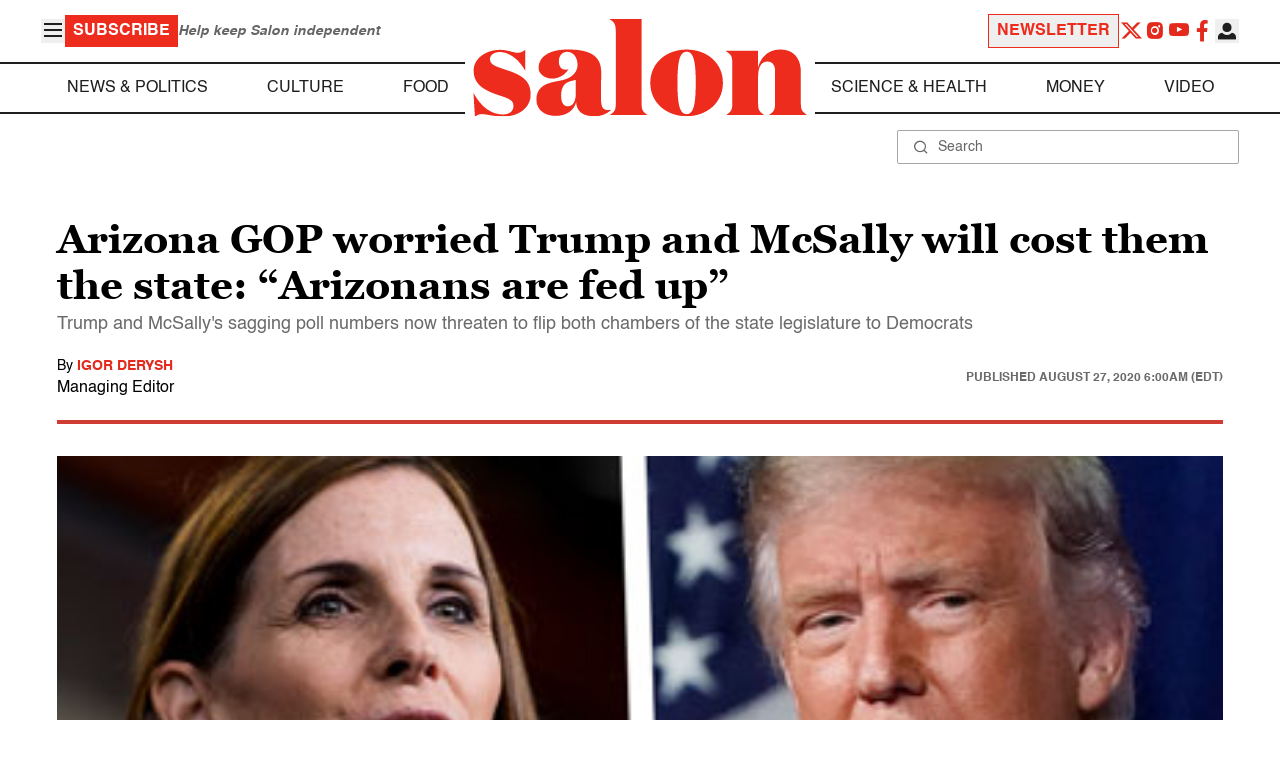

--- FILE ---
content_type: application/javascript; charset=utf-8
request_url: https://fundingchoicesmessages.google.com/f/AGSKWxUWs3IGwDB_PCadZc3qH0TFJKTjPIMOA0-iP-rhfxrM8Hhcd4iqXeOt22RWpR3g-acqm_tYIuDPl5RGDIelebA4_K8MJcxFBnR-UOu-jqN4qGqVKOcpnePdInO35h_ksH2vl4BWraWtEo7j0sIToLIPDblnhDs2xHO-dp9XpPC0UAlnlfeFeqpspPcd/_/advdl._120_600_/768x90ad./adframebottom./spc.php
body_size: -1291
content:
window['631c462e-bc4e-4660-a2cb-00e35ab2e00e'] = true;